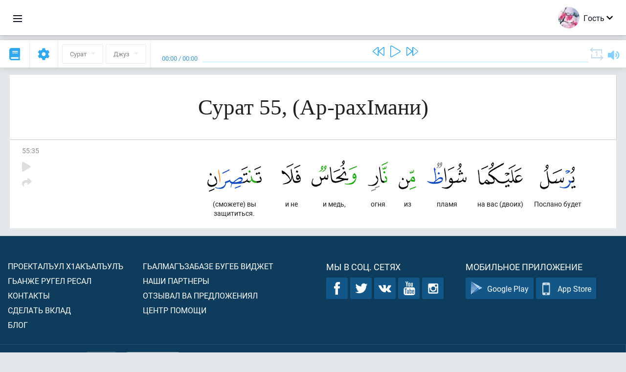

--- FILE ---
content_type: text/html; charset=UTF-8
request_url: https://av.quranacademy.org/quran/55:35
body_size: 7575
content:
<!DOCTYPE html>
<html lang="av" dir="ltr">
  <head>
    <meta charset="utf-8">
    <title>Сура 55  (Ар-рахІмани). Читать и слушать Коран · Академия Корана</title>
    <meta name="description" content="Читать и слушать Коран: Арабский, перевод, перевод по словам и толкование (тафсир). Сура 55  (Ар-рахІмани). Доступные переводы: .">

    <meta name="keywords" content="Читать, Слушать, Коран, quran.surah, quran.ayah, Ар-рахІмани,">

    <meta http-equiv="X-UA-Compatible" content="IE=edge">
    <meta name="viewport" content="width=device-width, initial-scale=1, user-scalable=no">


<script>
    window.Loader = new function () {
        var self = this

        this.onFullLoadFirstCallbacks = [];
        this.onFullLoadCallbacks = [];

        this.isLoaded = false;

        this.loadedStylesheets = [];

        function runCallbacks(callbacks) {
            var errors = [];

            callbacks.map(function (callback) {
                try {
                    callback();
                } catch (e) {
                    errors.push(e);
                }
            });

            return errors
        }

        this.onFullLoad = function(callback) {
            if (this.isLoaded) {
                callback();
            } else {
                this.onFullLoadCallbacks.push(callback);
            }
        };

        this.onFullLoadFirst = function(callback) {
            if (this.isLoaded) {
                callback();
            } else {
                this.onFullLoadFirstCallbacks.push(callback);
            }
        };

        this.loaded = function () {
            const firstCallbackErrors = runCallbacks(this.onFullLoadFirstCallbacks);
            const callbackErrors = runCallbacks(this.onFullLoadCallbacks);

            this.isLoaded = true;

            firstCallbackErrors.map(function (e) {
                throw e;
            });

            callbackErrors.map(function (e) {
                throw e;
            });
        };
    };
</script><link rel="shortcut icon" href="/favicons/favicon.ico" type="image/x-icon">
<link rel="icon" type="image/png" href="/favicons/favicon-32x32.png" sizes="32x32">
<link rel="icon" type="image/png" href="/favicons/android-chrome-192x192.png" sizes="192x192">
<link rel="icon" type="image/png" href="/favicons/favicon-96x96.png" sizes="96x96">
<link rel="icon" type="image/png" href="/favicons/favicon-16x16.png" sizes="16x16">
<link rel="apple-touch-icon" sizes="57x57" href="/favicons/apple-touch-icon-57x57.png">
<link rel="apple-touch-icon" sizes="60x60" href="/favicons/apple-touch-icon-60x60.png">
<link rel="apple-touch-icon" sizes="72x72" href="/favicons/apple-touch-icon-72x72.png">
<link rel="apple-touch-icon" sizes="76x76" href="/favicons/apple-touch-icon-76x76.png">
<link rel="apple-touch-icon" sizes="114x114" href="/favicons/apple-touch-icon-114x114.png">
<link rel="apple-touch-icon" sizes="120x120" href="/favicons/apple-touch-icon-120x120.png">
<link rel="apple-touch-icon" sizes="144x144" href="/favicons/apple-touch-icon-144x144.png">
<link rel="apple-touch-icon" sizes="152x152" href="/favicons/apple-touch-icon-152x152.png">
<link rel="apple-touch-icon" sizes="180x180" href="/favicons/apple-touch-icon-180x180.png">
<link rel="manifest" href="/favicons/manifest.json">
<meta name="msapplication-TileColor" content="#5e1596">
<meta name="msapplication-TileImage" content="/favicons/mstile-144x144.png">
<meta name="msapplication-config" content="/favicons/browserconfig.xml">
<meta name="theme-color" content="#ffffff"><link rel="stylesheet" href="https://use.typekit.net/srz0rtf.css">

<link href="/compiled/browser/app.6a5c3dc06d11913ad7bb.css" rel="stylesheet" type="text/css" />
<script type="application/ld+json">
{
  "@context" : "http://schema.org",
  "@type" : "Organization",
  "name" : "Академия Корана",
  "url" : "https://av.quranacademy.org",
  "description": "Къур’аналъул Академиялда дуца бокьараб даражаялдасан байбихьун, Хирияб Т1ехь ва г1араб мац1 лъазабизе бегьула. Дуниялалда чанго миллион чаг1аца Къур’ан лъазабизе башла гьабун буго. Гьанжесел лъай кьолел технологиябиги х1алт1изарун, Къур’ан ц1ализе ругьунлъизе, г1араб мац1алъул нах1ви лъазабизе ва гьединго Ахирисеб Т1ехьалда хурхараб камилаб г1елму-лъай щвезе рес буго.  ",
  "sameAs" : [
    "https://www.facebook.com/quranacademy",
    "https://twitter.com/quranacademy",
    "https://plus.google.com/u/0/+HolyQuranAcademy",
    "https://www.instagram.com/holyquranacademy",
    "https://www.youtube.com/holyquranacademy",
    "https://www.linkedin.com/company/quranacademy",
    "https://www.pinterest.com/holyquranworld",
    "https://soundcloud.com/quranacademy",
    "https://quranacademy.tumblr.com",
    "https://github.com/quranacademy",
    "https://vk.com/quranacademy",
    "https://medium.com/@quranacademy",
    "https://ok.ru/quranacademy",
    "https://telegram.me/quranacademy",
    "https://www.flickr.com/photos/quranacademy",
    "https://vk.com/holyquranworld"
  ]
}
</script>


<meta name="dmca-site-verification" content="bXlhMVg1K3Zsa2dwSm1sMlIzL0hwcEFBQ2VWaXVFclFPUjg4aENNOVlMWT01" />



  </head>
  <body class="ltr-mode"><div id="react-module-6978179c909de" class=" react-module-header"></div>
            <script>
                Loader.onFullLoadFirst(function () {
                    mountReactComponent('react-module-6978179c909de', 'header', {"navigationMenuActiveItemCode":"quran","encyclopediaAvailable":false,"str":{"adminPanel":"\u0410\u0434\u043c\u0438\u043d\u0438\u0441\u0442\u0440\u0430\u0442\u043e\u0440\u0430\u0441\u0443\u043b \u043f\u0430\u043d\u0435\u043b\u044c","bookmarks":"\u0417\u0430\u043a\u043b\u0430\u0434\u043a\u0438","encyclopedia":"\u042d\u043d\u0446\u0438\u043a\u043b\u043e\u043f\u0435\u0434\u0438\u044f","guest":"\u0413\u043e\u0441\u0442\u044c","help":"\u041f\u043e\u043c\u043e\u0449\u044c","interactiveLessons":"\u0418\u043d\u0442\u0435\u0440\u0430\u043a\u0442\u0438\u0432\u043d\u044b\u0435 \u0443\u0440\u043e\u043a\u0438","logIn":"\u0416\u0430\u043d\u0438\u0440\u0435 \u043b\u044a\u0443\u0433\u044c\u0438\u043d","logOut":"\u0412\u044b\u0439\u0442\u0438","memorization":"\u0417\u0430\u0443\u0447\u0438\u0432\u0430\u043d\u0438\u0435 \u041a\u043e\u0440\u0430\u043d\u0430","profile":"\u0410\u0441\u043b\u0438\u044f\u043b \u0445\u0430\u0441\u0438\u044f\u0442\u0430\u043b","quran":"\u041a\u043e\u0440\u0430\u043d","settings":"\u041d\u0430\u0441\u0442\u0440\u043e\u0439\u043a\u0430\u0431\u0438","siteSections":"\u0420\u0430\u0437\u0434\u0435\u043b\u044b \u0441\u0430\u0439\u0442\u0430"},"urls":{"adminPanel":"https:\/\/av.quranacademy.org\/admin","encyclopedia":"https:\/\/av.quranacademy.org\/encyclopedia","helpCenter":"https:\/\/av.quranacademy.org\/help","interactiveLessons":"https:\/\/av.quranacademy.org\/courses","login":"https:\/\/av.quranacademy.org\/login","memorization":"https:\/\/av.quranacademy.org\/memorization","profile":"https:\/\/av.quranacademy.org\/profile","quran":"https:\/\/av.quranacademy.org\/quran","settings":"https:\/\/av.quranacademy.org\/profile\/settings\/personal-information"}}, 'render', true)
                });
            </script>
        
    <div id="content">
<div class="page-container"><div id="react-module-6978179c8f09f" class=" react-module-quran"></div>
            <script>
                Loader.onFullLoadFirst(function () {
                    mountReactComponent('react-module-6978179c8f09f', 'quran', {"displayMode":"ayah","currentSuraNum":55,"currentSura":{"id":55,"basmala":true,"type_id":2,"ayats_count":78,"juz_num":27,"juz_page":20,"hizb_num":54,"hizb_page":1,"rub_num":213,"ayat_begin_id":4902,"ayat_end_id":4979,"number":55,"arabic_name":"\u0627\u0644\u0631\u062d\u0645\u0646","text":{"id":1577,"name":"\u0410\u0440-\u0440\u0430\u0445\u0406\u043c\u0430\u043d\u0438","sura_id":55,"language_id":45,"transliteration":"","about_markdown":"","about_html":""}},"basmalaAyat":{"id":1,"surahNumber":1,"juzNumber":1,"number":1,"sajdah":false,"wordGroups":[{"id":1896516,"ayahId":1,"surahNumber":1,"ayahNumber":1,"index":0,"text":"\u0421 \u0438\u043c\u0435\u043d\u0435\u043c","words":[{"id":1,"surahNumber":1,"ayahNumber":1,"order":1,"hasOwnImage":true,"imageWidth":88,"imageHeight":100,"text":"\u0421 \u0438\u043c\u0435\u043d\u0435\u043c"}],"isLastWordGroupOfAyah":false},{"id":1896517,"ayahId":1,"surahNumber":1,"ayahNumber":1,"index":1,"text":"\u0410\u043b\u043b\u0430\u0445\u0430,","words":[{"id":2,"surahNumber":1,"ayahNumber":1,"order":2,"hasOwnImage":true,"imageWidth":40,"imageHeight":100,"text":"\u0410\u043b\u043b\u0430\u0445\u0430,"}],"isLastWordGroupOfAyah":false},{"id":1896518,"ayahId":1,"surahNumber":1,"ayahNumber":1,"index":2,"text":"\u041c\u0438\u043b\u043e\u0441\u0442\u0438\u0432\u043e\u0433\u043e,","words":[{"id":3,"surahNumber":1,"ayahNumber":1,"order":3,"hasOwnImage":true,"imageWidth":131,"imageHeight":100,"text":"\u041c\u0438\u043b\u043e\u0441\u0442\u0438\u0432\u043e\u0433\u043e,"}],"isLastWordGroupOfAyah":false},{"id":1896519,"ayahId":1,"surahNumber":1,"ayahNumber":1,"index":3,"text":"\u041c\u0438\u043b\u043e\u0441\u0435\u0440\u0434\u043d\u043e\u0433\u043e!","words":[{"id":4,"surahNumber":1,"ayahNumber":1,"order":4,"hasOwnImage":true,"imageWidth":92,"imageHeight":100,"text":"\u041c\u0438\u043b\u043e\u0441\u0435\u0440\u0434\u043d\u043e\u0433\u043e!"}],"isLastWordGroupOfAyah":true}]},"ayats":[{"id":4936,"surahNumber":55,"juzNumber":27,"number":35,"sajdah":false,"wordGroups":[{"id":1964184,"ayahId":4936,"surahNumber":55,"ayahNumber":35,"index":0,"text":"\u041f\u043e\u0441\u043b\u0430\u043d\u043e \u0431\u0443\u0434\u0435\u0442","words":[{"id":68690,"surahNumber":55,"ayahNumber":35,"order":1,"hasOwnImage":true,"imageWidth":73,"imageHeight":100,"text":"\u041f\u043e\u0441\u043b\u0430\u043d\u043e \u0431\u0443\u0434\u0435\u0442"}],"isLastWordGroupOfAyah":false},{"id":1964185,"ayahId":4936,"surahNumber":55,"ayahNumber":35,"index":1,"text":"\u043d\u0430 \u0432\u0430\u0441 (\u0434\u0432\u043e\u0438\u0445)","words":[{"id":68691,"surahNumber":55,"ayahNumber":35,"order":2,"hasOwnImage":true,"imageWidth":92,"imageHeight":100,"text":"\u043d\u0430 \u0432\u0430\u0441 (\u0434\u0432\u043e\u0438\u0445)"}],"isLastWordGroupOfAyah":false},{"id":1964186,"ayahId":4936,"surahNumber":55,"ayahNumber":35,"index":2,"text":"\u043f\u043b\u0430\u043c\u044f","words":[{"id":68692,"surahNumber":55,"ayahNumber":35,"order":3,"hasOwnImage":true,"imageWidth":81,"imageHeight":100,"text":"\u043f\u043b\u0430\u043c\u044f"}],"isLastWordGroupOfAyah":false},{"id":1964187,"ayahId":4936,"surahNumber":55,"ayahNumber":35,"index":3,"text":"\u0438\u0437","words":[{"id":68693,"surahNumber":55,"ayahNumber":35,"order":4,"hasOwnImage":true,"imageWidth":36,"imageHeight":100,"text":"\u0438\u0437"}],"isLastWordGroupOfAyah":false},{"id":1964188,"ayahId":4936,"surahNumber":55,"ayahNumber":35,"index":4,"text":"\u043e\u0433\u043d\u044f","words":[{"id":68694,"surahNumber":55,"ayahNumber":35,"order":5,"hasOwnImage":true,"imageWidth":41,"imageHeight":100,"text":"\u043e\u0433\u043d\u044f"}],"isLastWordGroupOfAyah":false},{"id":1964189,"ayahId":4936,"surahNumber":55,"ayahNumber":35,"index":5,"text":"\u0438 \u043c\u0435\u0434\u044c,","words":[{"id":68695,"surahNumber":55,"ayahNumber":35,"order":6,"hasOwnImage":true,"imageWidth":93,"imageHeight":100,"text":"\u0438 \u043c\u0435\u0434\u044c,"}],"isLastWordGroupOfAyah":false},{"id":1964190,"ayahId":4936,"surahNumber":55,"ayahNumber":35,"index":6,"text":"\u0438 \u043d\u0435","words":[{"id":68696,"surahNumber":55,"ayahNumber":35,"order":7,"hasOwnImage":true,"imageWidth":39,"imageHeight":100,"text":"\u0438 \u043d\u0435"}],"isLastWordGroupOfAyah":false},{"id":1964191,"ayahId":4936,"surahNumber":55,"ayahNumber":35,"index":7,"text":"(\u0441\u043c\u043e\u0436\u0435\u0442\u0435) \u0432\u044b \u0437\u0430\u0449\u0438\u0442\u0438\u0442\u044c\u0441\u044f.","words":[{"id":68697,"surahNumber":55,"ayahNumber":35,"order":8,"hasOwnImage":true,"imageWidth":111,"imageHeight":100,"text":"(\u0441\u043c\u043e\u0436\u0435\u0442\u0435) \u0432\u044b \u0437\u0430\u0449\u0438\u0442\u0438\u0442\u044c\u0441\u044f."}],"isLastWordGroupOfAyah":true}]}],"bookmarks":[],"currentJuzNum":27,"pageCount":null,"currentPage":null,"ayatsPerPage":null,"mushafPageNumber":532,"customTranslationIds":null,"currentRecitation":{"urlMask":"https:\/\/quran-audio.quranacademy.org\/by-ayah\/Mishari_Rashid_Al-Afasy_128kbps\/{sura}\/{ayat}.mp3","padZeros":true},"str":{"autoScrollDuringPlayback":"\u0410\u0432\u0442\u043e\u0441\u043a\u0440\u043e\u043b\u043b \u043f\u0440\u0438 \u0432\u043e\u0441\u043f\u0440\u043e\u0438\u0437\u0432\u0435\u0434\u0435\u043d\u0438\u0438","ayat":"\u0410\u044f\u0442","commonSettings":"\u041e\u0431\u0449\u0438\u0435","continuousReading":"\u04271\u0435\u04471\u043e\u0433\u043e \u04461\u0430\u043b\u0438","copiedToClipboard":"\u0421\u0441\u044b\u043b\u043a\u0430 \u0441\u043a\u043e\u043f\u0438\u0440\u043e\u0432\u0430\u043d\u0430 \u0432 \u0431\u0443\u0444\u0435\u0440 \u043e\u0431\u043c\u0435\u043d\u0430","error":"\u041e\u0448\u0438\u0431\u043a\u0430","errorLoadingPage":"\u041e\u0448\u0438\u0431\u043a\u0430 \u043f\u0440\u0438 \u0437\u0430\u0433\u0440\u0443\u0437\u043a\u0435 \u0441\u0442\u0440\u0430\u043d\u0438\u0446\u044b","juz":"\u0414\u0436\u0443\u0437","reciter":"\u0427\u0442\u0435\u0446","searchPlaceholder":"\u041f\u043e\u0438\u0441\u043a...","select":"\u0412\u044b\u0431\u0440\u0430\u0442\u044c","sura":"\u0421\u0443\u0440\u0430\u0442","tajweedRulesHighlighting":"\u041f\u043e\u0434\u0441\u0432\u0435\u0442\u043a\u0430 \u0442\u0430\u0434\u0436\u0432\u0438\u0434\u0430","translationsAndTafseers":"\u041f\u0435\u0440\u0435\u0432\u043e\u0434\u044b \u0438 \u0442\u0430\u0444\u0441\u0438\u0440\u044b","quran":"\u0425\u0438\u0440\u0438\u044f\u0431 \u041a\u044a\u0443\u0440\u2019\u0430\u043d","withWordsHighlighting":"\u0421 \u043f\u043e\u0434\u0441\u0432\u0435\u0442\u043a\u043e\u0439 \u0441\u043b\u043e\u0432","wordByWordTranslation":"\u0420\u0430\u04331\u0430\u0431\u0430\u0437\u0443\u043b \u043c\u0430\u04331\u043d\u0430\u0431\u0438","wordByWordTranslationLanguage":"\u042f\u0437\u044b\u043a \u043f\u0435\u0440\u0435\u0432\u043e\u0434\u0430 \u043f\u043e \u0441\u043b\u043e\u0432\u0430\u043c"}}, 'render', false)
                });
            </script>
        
</div>

<script>
    var metaViewPort = document.querySelector('meta[name="viewport"]')

            metaViewPort.setAttribute('content', 'width=device-width, initial-scale=1, user-scalable=no')
    </script>

    </div><div id="react-module-6978179c90a4c" class=" react-module-whats-new-alert"></div>
            <script>
                Loader.onFullLoadFirst(function () {
                    mountReactComponent('react-module-6978179c90a4c', 'whats-new-alert', {"str":{"whatsNew":"\u0427\u0442\u043e \u043d\u043e\u0432\u043e\u0433\u043e?"},"apiUrls":{"getUpdates":"https:\/\/av.quranacademy.org\/whats-new\/updates"}}, 'render', false)
                });
            </script>
        <div id="react-module-6978179c91b93" class=" react-module-footer"></div>
            <script>
                Loader.onFullLoadFirst(function () {
                    mountReactComponent('react-module-6978179c91b93', 'footer', {"androidAppLink":"https:\/\/play.google.com\/store\/apps\/details?id=org.quranacademy.quran","helpCenterAvailable":true,"iosAppLink":"https:\/\/apps.apple.com\/ru\/app\/quran-academy-reader\/id1481765206","str":{"aboutProject":"\u041f\u0440\u043e\u0435\u043a\u0442\u0430\u043b\u044a\u0443\u043b \u04451\u0430\u043a\u044a\u0430\u043b\u044a\u0443\u043b\u044a","blog":"\u0411\u043b\u043e\u0433","contacts":"\u041a\u043e\u043d\u0442\u0430\u043a\u0442\u044b","contribute":"\u0421\u0434\u0435\u043b\u0430\u0442\u044c \u0432\u043a\u043b\u0430\u0434","currentFeatures":"\u0413\u044c\u0430\u043d\u0436\u0435 \u0440\u0443\u0433\u0435\u043b \u0440\u0435\u0441\u0430\u043b","followUsInSocialMedia":"\u041c\u044b \u0432 \u0441\u043e\u0446. \u0441\u0435\u0442\u044f\u0445","helpCenter":"\u0426\u0435\u043d\u0442\u0440 \u043f\u043e\u043c\u043e\u0449\u0438","mobileApp":"\u041c\u043e\u0431\u0438\u043b\u044c\u043d\u043e\u0435 \u043f\u0440\u0438\u043b\u043e\u0436\u0435\u043d\u0438\u0435","ourPartners":"\u041d\u0430\u0448\u0438 \u043f\u0430\u0440\u0442\u043d\u0435\u0440\u044b","partnersWidget":"\u0413\u044c\u0430\u043b\u043c\u0430\u0433\u044a\u0437\u0430\u0431\u0430\u0437\u0435 \u0431\u0443\u0433\u0435\u0431 \u0432\u0438\u0434\u0436\u0435\u0442","privacyPolicy":"\u041f\u0440\u0430\u0432\u0438\u043b\u0430 \u043a\u043e\u043d\u0444\u0438\u0434\u0435\u043d\u0446\u0438\u0430\u043b\u044c\u043d\u043e\u0441\u0442\u0438","radio":"\u0420\u0430\u0434\u0438\u043e","support":"\u041e\u0442\u0437\u044b\u0432\u0430\u043b \u0432\u0430 \u043f\u0440\u0435\u0434\u043b\u043e\u0436\u0435\u043d\u0438\u044f\u043b","termsOfUse":"\u04251\u0430\u043b\u04421\u0438\u0437\u0430\u0431\u0438\u044f\u043b\u044a\u0443\u043b \u0448\u0430\u0440\u04421\u0430\u043b"},"urls":{"privacyPolicy":"https:\/\/av.quranacademy.org\/page\/1-pravila-konfidencialnosti","termsOfUse":"https:\/\/av.quranacademy.org\/page\/2-pravila-polzovaniya"}}, 'render', true)
                });
            </script>
        <div id="react-module-6978179c91bb2" class=" react-module-toastify"></div>
            <script>
                Loader.onFullLoadFirst(function () {
                    mountReactComponent('react-module-6978179c91bb2', 'toastify', {"keepMounted":true}, 'render', false)
                });
            </script>
        <script src="https://av.quranacademy.org/ui-strings/av?1746213716"></script>

    <script>
        ENV = {"avatarDimensions":[200,100,50],"appVersion":"062e8d11e8d8af2fe39585b2ba4e4927554168f8","csrfToken":"mFlEqqCUCypI0GwDOfQO2dHoGLx2d71FqZrD3rBG","currentLanguage":{"id":45,"code":"av","active":true,"is_default":false,"locale":"ru_RU","yandex_language_id":1,"is_rtl":false,"fallback_language_id":1,"level":2,"code_iso1":"av","code_iso3":"ava","original_name":"\u0410\u0432\u0430\u0440 \u043c\u0430\u0446\u0304I"},"debug":false,"domain":"quranacademy.org","environment":"production","isGuest":true,"languages":[{"id":45,"code":"av","scriptDirection":"ltr","name":"\u0410\u0432\u0430\u0440 \u043c\u0430\u0446\u0304I","originalName":"\u0410\u0432\u0430\u0440 \u043c\u0430\u0446\u0304I","fallbackLanguageId":1},{"id":53,"code":"bg","scriptDirection":"ltr","name":"\u0411\u043e\u043b\u0433\u0430\u0440\u0441\u043a\u0438\u0439","originalName":"\u0411\u044a\u043b\u0433\u0430\u0440\u0441\u043a\u0438","fallbackLanguageId":1},{"id":57,"code":"tt","scriptDirection":"ltr","name":"\u0422\u0430\u0442\u0430\u0440\u0441\u043a\u0438\u0439","originalName":"\u0422\u0430\u0442\u0430\u0440\u0447\u0430","fallbackLanguageId":1},{"id":58,"code":"uk","scriptDirection":"ltr","name":"\u0423\u043a\u0440\u0430\u0438\u043d\u0441\u043a\u0438\u0439","originalName":"\u0423\u043a\u0440\u0430\u0457\u043d\u0441\u044c\u043a\u0430","fallbackLanguageId":1},{"id":4,"code":"az","scriptDirection":"ltr","name":"\u0410\u0437\u0435\u0440\u0431\u0430\u0439\u0434\u0436\u0430\u043d\u0441\u043a\u0438\u0439","originalName":"Az\u0259rbaycan dili","fallbackLanguageId":1},{"id":5,"code":"tg","scriptDirection":"ltr","name":"\u0422\u0430\u0434\u0436\u0438\u043a\u0441\u043a\u0438\u0439","originalName":"\u0422\u043e\u04b7\u0438\u043a\u04e3","fallbackLanguageId":1},{"id":39,"code":"uz","scriptDirection":"ltr","name":"\u0423\u0437\u0431\u0435\u043a\u0441\u043a\u0438\u0439","originalName":"O'zbek","fallbackLanguageId":1},{"id":40,"code":"kk","scriptDirection":"ltr","name":"\u041a\u0430\u0437\u0430\u0445\u0441\u043a\u0438\u0439","originalName":"\u049a\u0430\u0437\u0430\u049b \u0442\u0456\u043b\u0456","fallbackLanguageId":1},{"id":44,"code":"inh","scriptDirection":"ltr","name":"\u0418\u043d\u0433\u0443\u0448\u0441\u043a\u0438\u0439","originalName":"\u0413l\u0430\u043b\u0433I\u0430\u0439","fallbackLanguageId":1},{"id":79,"code":"kbd","scriptDirection":"ltr","name":"\u041a\u0430\u0431\u0430\u0440\u0434\u0438\u043d\u043e-\u0447\u0435\u0440\u043a\u0435\u0441\u0441\u043a\u0438\u0439","originalName":"\u0410\u0434\u044b\u0433\u044d\u0431\u0437\u044d","fallbackLanguageId":1},{"id":82,"code":"krc","scriptDirection":"ltr","name":"\u041a\u0430\u0440\u0430\u0447\u0430\u0435\u0432\u043e-\u0431\u0430\u043b\u043a\u0430\u0440\u0441\u043a\u0438\u0439","originalName":"\u041a\u044a\u0430\u0440\u0430\u0447\u0430\u0439-\u043c\u0430\u043b\u043a\u044a\u0430\u0440","fallbackLanguageId":1},{"id":46,"code":"ce","scriptDirection":"ltr","name":"\u0427\u0435\u0447\u0435\u043d\u0441\u043a\u0438\u0439","originalName":"\u041d\u043e\u0445\u0447\u0438\u0439","fallbackLanguageId":1},{"id":48,"code":"lez","scriptDirection":"ltr","name":"\u041b\u0435\u0437\u0433\u0438\u043d\u0441\u043a\u0438\u0439","originalName":"\u041b\u0435\u0437\u0433\u0438","fallbackLanguageId":1},{"id":43,"code":"ba","scriptDirection":"ltr","name":"\u0411\u0430\u0448\u043a\u0438\u0440\u0441\u043a\u0438\u0439","originalName":"\u0411\u0430\u0448\u04a1\u043e\u0440\u0442","fallbackLanguageId":1},{"id":2,"code":"en","scriptDirection":"ltr","name":"\u0410\u043d\u0433\u043b\u0438\u0439\u0441\u043a\u0438\u0439","originalName":"English","fallbackLanguageId":1},{"id":52,"code":"id","scriptDirection":"ltr","name":"\u0418\u043d\u0434\u043e\u043d\u0435\u0437\u0438\u0439\u0441\u043a\u0438\u0439","originalName":"Bahasa Indonesia","fallbackLanguageId":2},{"id":54,"code":"ka","scriptDirection":"ltr","name":"\u0413\u0440\u0443\u0437\u0438\u043d\u0441\u043a\u0438\u0439","originalName":"\u10e5\u10d0\u10e0\u10d7\u10e3\u10da\u10d8","fallbackLanguageId":2},{"id":55,"code":"ha","scriptDirection":"ltr","name":"\u0425\u0430\u0443\u0441\u0430","originalName":"Hausa","fallbackLanguageId":2},{"id":56,"code":"so","scriptDirection":"ltr","name":"\u0421\u043e\u043c\u0430\u043b\u0438\u0439\u0441\u043a\u0438\u0439","originalName":"Af-Soomaali","fallbackLanguageId":2},{"id":6,"code":"tr","scriptDirection":"ltr","name":"\u0422\u0443\u0440\u0435\u0446\u043a\u0438\u0439","originalName":"T\u00fcrk\u00e7e","fallbackLanguageId":2},{"id":41,"code":"fr","scriptDirection":"ltr","name":"\u0424\u0440\u0430\u043d\u0446\u0443\u0437\u0441\u043a\u0438\u0439","originalName":"Fran\u00e7ais","fallbackLanguageId":2},{"id":49,"code":"ta","scriptDirection":"ltr","name":"\u0422\u0430\u043c\u0438\u043b\u044c\u0441\u043a\u0438\u0439","originalName":"\u0ba4\u0bae\u0bbf\u0bb4\u0bcd","fallbackLanguageId":2},{"id":59,"code":"es","scriptDirection":"ltr","name":"\u0418\u0441\u043f\u0430\u043d\u0441\u043a\u0438\u0439","originalName":"Espa\u00f1ol","fallbackLanguageId":2},{"id":60,"code":"it","scriptDirection":"ltr","name":"\u0418\u0442\u0430\u043b\u044c\u044f\u043d\u0441\u043a\u0438\u0439","originalName":"Italiano","fallbackLanguageId":2},{"id":61,"code":"sq","scriptDirection":"ltr","name":"\u0410\u043b\u0431\u0430\u043d\u0441\u043a\u0438\u0439","originalName":"Shqip","fallbackLanguageId":2},{"id":62,"code":"bs","scriptDirection":"ltr","name":"\u0411\u043e\u0441\u043d\u0438\u0439\u0441\u043a\u0438\u0439","originalName":"Bosanski","fallbackLanguageId":2},{"id":63,"code":"zh","scriptDirection":"ltr","name":"\u041a\u0438\u0442\u0430\u0439\u0441\u043a\u0438\u0439","originalName":"\u4e2d\u6587(\u7b80\u4f53)","fallbackLanguageId":2},{"id":66,"code":"hi","scriptDirection":"ltr","name":"\u0425\u0438\u043d\u0434\u0438","originalName":"\u0939\u093f\u0928\u094d\u0926\u0940","fallbackLanguageId":2},{"id":64,"code":"cs","scriptDirection":"ltr","name":"\u0427\u0435\u0448\u0441\u043a\u0438\u0439","originalName":"\u010ce\u0161tina","fallbackLanguageId":2},{"id":67,"code":"ja","scriptDirection":"ltr","name":"\u042f\u043f\u043e\u043d\u0441\u043a\u0438\u0439","originalName":"\u65e5\u672c\u8a9e","fallbackLanguageId":2},{"id":68,"code":"am","scriptDirection":"ltr","name":"\u0410\u043c\u0445\u0430\u0440\u0441\u043a\u0438\u0439","originalName":"\u12a0\u121b\u122d\u129b","fallbackLanguageId":2},{"id":69,"code":"ko","scriptDirection":"ltr","name":"\u041a\u043e\u0440\u0435\u0439\u0441\u043a\u0438\u0439","originalName":"\ud55c\uad6d\uc5b4","fallbackLanguageId":2},{"id":70,"code":"ms","scriptDirection":"ltr","name":"\u041c\u0430\u043b\u0430\u0439\u0441\u043a\u0438\u0439","originalName":"Bahasa Melayu","fallbackLanguageId":2},{"id":71,"code":"no","scriptDirection":"ltr","name":"\u041d\u043e\u0440\u0432\u0435\u0436\u0441\u043a\u0438\u0439 (\u0431\u0443\u043a\u043c\u043e\u043b)","originalName":"Norsk (bokm\u00e5l)","fallbackLanguageId":2},{"id":73,"code":"pl","scriptDirection":"ltr","name":"\u041f\u043e\u043b\u044c\u0441\u043a\u0438\u0439","originalName":"Polski","fallbackLanguageId":2},{"id":74,"code":"pt","scriptDirection":"ltr","name":"\u041f\u043e\u0440\u0442\u0443\u0433\u0430\u043b\u044c\u0441\u043a\u0438\u0439","originalName":"Portugu\u00eas","fallbackLanguageId":2},{"id":75,"code":"ro","scriptDirection":"ltr","name":"\u0420\u0443\u043c\u044b\u043d\u0441\u043a\u0438\u0439","originalName":"Rom\u00e2n\u0103","fallbackLanguageId":2},{"id":76,"code":"sv","scriptDirection":"ltr","name":"\u0428\u0432\u0435\u0434\u0441\u043a\u0438\u0439","originalName":"Svenska","fallbackLanguageId":2},{"id":77,"code":"th","scriptDirection":"ltr","name":"\u0422\u0430\u0439\u0441\u043a\u0438\u0439","originalName":"\u0e20\u0e32\u0e29\u0e32\u0e44\u0e17\u0e22","fallbackLanguageId":2},{"id":80,"code":"el","scriptDirection":"ltr","name":"\u0413\u0440\u0435\u0447\u0435\u0441\u043a\u0438\u0439","originalName":"\u0395\u03bb\u03bb\u03b7\u03bd\u03b9\u03ba\u03ac","fallbackLanguageId":2},{"id":81,"code":"he","scriptDirection":"rtl","name":"\u0418\u0432\u0440\u0438\u0442","originalName":"\u05e2\u05d1\u05e8\u05d9\u05ea","fallbackLanguageId":2},{"id":83,"code":"ku","scriptDirection":"ltr","name":"\u041a\u0443\u0440\u0434\u0441\u043a\u0438\u0439","originalName":"Kurd\u00ee","fallbackLanguageId":2},{"id":85,"code":"sw","scriptDirection":"ltr","name":"\u0421\u0443\u0430\u0445\u0438\u043b\u0438","originalName":"Kiswahili","fallbackLanguageId":2},{"id":86,"code":"ug","scriptDirection":"rtl","name":"\u0423\u0439\u0433\u0443\u0440\u0441\u043a\u0438\u0439","originalName":"\u0626\u06c7\u064a\u063a\u06c7\u0631\u0686\u06d5","fallbackLanguageId":2},{"id":47,"code":"de","scriptDirection":"ltr","name":"\u041d\u0435\u043c\u0435\u0446\u043a\u0438\u0439","originalName":"Deutsch","fallbackLanguageId":2},{"id":3,"code":"ar","scriptDirection":"rtl","name":"\u0410\u0440\u0430\u0431\u0441\u043a\u0438\u0439","originalName":"\u0627\u0644\u0639\u0631\u0628\u064a\u0629","fallbackLanguageId":2},{"id":50,"code":"bn","scriptDirection":"ltr","name":"\u0411\u0435\u043d\u0433\u0430\u043b\u044c\u0441\u043a\u0438\u0439","originalName":"\u09ac\u09be\u0982\u09b2\u09be","fallbackLanguageId":2},{"id":51,"code":"ne","scriptDirection":"ltr","name":"\u041d\u0435\u043f\u0430\u043b\u044c\u0441\u043a\u0438\u0439","originalName":"\u0928\u0947\u092a\u093e\u0932\u0940","fallbackLanguageId":2},{"id":65,"code":"nl","scriptDirection":"ltr","name":"\u041d\u0438\u0434\u0435\u0440\u043b\u0430\u043d\u0434\u0441\u043a\u0438\u0439","originalName":"Nederlands","fallbackLanguageId":47},{"id":72,"code":"fa","scriptDirection":"rtl","name":"\u041f\u0435\u0440\u0441\u0438\u0434\u0441\u043a\u0438\u0439","originalName":"\u0641\u0627\u0631\u0633\u06cc\u200f","fallbackLanguageId":3},{"id":78,"code":"ur","scriptDirection":"rtl","name":"\u0423\u0440\u0434\u0443","originalName":"\u0627\u0631\u062f\u0648","fallbackLanguageId":66},{"id":1,"code":"ru","scriptDirection":"ltr","name":"\u0420\u0443\u0441\u0441\u043a\u0438\u0439","originalName":"\u0420\u0443\u0441\u0441\u043a\u0438\u0439","fallbackLanguageId":null},{"id":84,"code":"mo","scriptDirection":"ltr","name":"\u041c\u043e\u043b\u0434\u0430\u0432\u0441\u043a\u0438\u0439","originalName":"Moldoveneasc\u0103","fallbackLanguageId":75}],"protocol":"https","rollbarEnabled":true,"rollbarToken":"031444658e4a4040a38ef6bb27379125","settings":{"quran_app_banner_closed":false,"media_players_volume":0.7,"admin_sidebar_opened":true,"admin_selected_quran_wbw_translations":[],"quran_ayats_translations":[],"quran_word_by_word_translation_enabled":true,"quran_word_by_word_translation":33,"quran_words_continuous_reading":false,"quran_tajweed_enabled":true,"quran_auto_scroll_during_playback_enabled":false,"quran_recitation_id":14,"quran_recitation_repeat_count":1,"interactive_lessons_layout":"new","puzzle_settings":true,"puzzle_level":20,"puzzle_ayat_recitation_id":11,"puzzle_is_audio":true,"puzzle_repeat_count":1,"puzzle_repeat_interval":0,"puzzle_is_tajweed":true,"puzzle_is_translation":true,"puzzle_language_id":1,"puzzle_is_strict_mode":false,"puzzle_add_words":false},"user":null,"yandexMetrikaKey":"44763238"}

        isNodeJs = false
    </script>

    <script src="/compiled/browser/app.4b8113e5f5306e3ecc4a.js"></script>
    <script async src="/compiled/browser/react.e1fa4e13232be61691cb.chunk.js"></script>


<script>
  (function(i,s,o,g,r,a,m){i['GoogleAnalyticsObject']=r;i[r]=i[r]||function(){
  (i[r].q=i[r].q||[]).push(arguments)},i[r].l=1*new Date();a=s.createElement(o),
  m=s.getElementsByTagName(o)[0];a.async=1;a.src=g;m.parentNode.insertBefore(a,m)
  })(window,document,'script','https://www.google-analytics.com/analytics.js','ga');

  ga('create', 'UA-99896292-1', 'auto');
  ga('send', 'pageview');
  setTimeout(function(){
      ga('send', 'event', 'New Visitor', location.pathname);
  }, 15000);
</script>

<!-- Yandex.Metrika counter -->
<script type="text/javascript">
    (function (d, w, c) {
        (w[c] = w[c] || []).push(function() {
            try {
                w.yaCounter44763238 = new Ya.Metrika({
                    id:44763238,
                    clickmap:true,
                    trackLinks:true,
                    accurateTrackBounce:true,
                    webvisor:true
                });
            } catch(e) { }
        });

        var n = d.getElementsByTagName("script")[0],
            s = d.createElement("script"),
            f = function () { n.parentNode.insertBefore(s, n); };
        s.type = "text/javascript";
        s.async = true;
        s.src = "https://mc.yandex.ru/metrika/watch.js";

        if (w.opera == "[object Opera]") {
            d.addEventListener("DOMContentLoaded", f, false);
        } else { f(); }
    })(document, window, "yandex_metrika_callbacks");
</script>
<noscript><div><img src="https://mc.yandex.ru/watch/44763238" style="position:absolute; left:-9999px;" alt="" /></div></noscript>
<!-- /Yandex.Metrika counter -->



<script>
    var Tawk_API = Tawk_API || {};
    var Tawk_LoadStart = new Date();

    Loader.onFullLoad(function () {
        var s1  =document.createElement("script");
        var s0 = document.getElementsByTagName("script")[0];

        s1.async=true;
        s1.src='https://embed.tawk.to/5a564c2bd7591465c7069e5c/default';
        s1.charset='UTF-8';

        s1.setAttribute('crossorigin','*');

        s0.parentNode.insertBefore(s1,s0);
    });
</script>

<script src="https://images.dmca.com/Badges/DMCABadgeHelper.min.js"></script>
  </body>
</html>